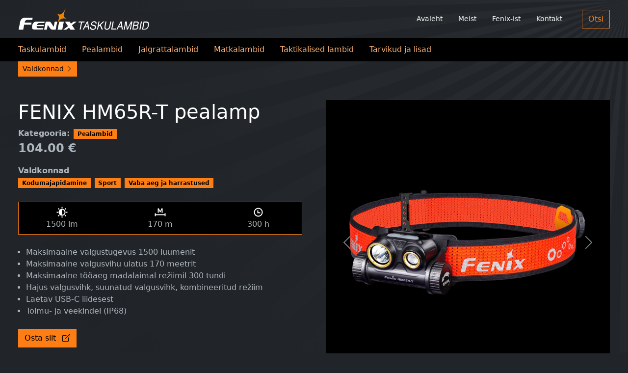

--- FILE ---
content_type: text/html; charset=UTF-8
request_url: https://taskulamp.ee/toode/fenix-hm65r-t-pealamp
body_size: 5098
content:
<!DOCTYPE html>
<html lang="et" dir="ltr" data-bs-theme="dark">
  <head>
    <meta charset="utf-8" />
<meta name="description" content="FENIX HM65R-T pealamp on uus versioon populaarsest HM65R pealambist. Uus mudel pakub senisest paremat jõudlust tänu Luminus SST40 LEDidele ja uuele patenteeritud SPORT fit pearihma kiirkinnitusele. Pealamp sobib mis tahes tegevusteks, kus on vaja eredat ja kestvat käed-vabad valgustust." />
<link rel="canonical" href="https://taskulamp.ee/toode/fenix-hm65r-t-pealamp" />
<meta name="Generator" content="Drupal 10 (https://www.drupal.org)" />
<meta name="MobileOptimized" content="width" />
<meta name="HandheldFriendly" content="true" />
<meta name="viewport" content="width=device-width, initial-scale=1.0" />
<script type="text/javascript" data-toolbar-anti-flicker-loading>(function() {
  const toolbarState = sessionStorage.getItem('Drupal.toolbar.toolbarState')
    ? JSON.parse(sessionStorage.getItem('Drupal.toolbar.toolbarState'))
    : false;
  // These are classes that toolbar typically adds to <body>, but this code
  // executes before the first paint, when <body> is not yet present. The
  // classes are added to <html> so styling immediately reflects the current
  // toolbar state. The classes are removed after the toolbar completes
  // initialization.
  const classesToAdd = ['toolbar-loading', 'toolbar-anti-flicker'];
  if (toolbarState) {
    const {
      orientation,
      hasActiveTab,
      isFixed,
      activeTray,
      activeTabId,
      isOriented,
      userButtonMinWidth
    } = toolbarState;

    classesToAdd.push(
      orientation ? `toolbar-` + orientation + `` : 'toolbar-horizontal',
    );
    if (hasActiveTab !== false) {
      classesToAdd.push('toolbar-tray-open');
    }
    if (isFixed) {
      classesToAdd.push('toolbar-fixed');
    }
    if (isOriented) {
      classesToAdd.push('toolbar-oriented');
    }

    if (activeTray) {
      // These styles are added so the active tab/tray styles are present
      // immediately instead of "flickering" on as the toolbar initializes. In
      // instances where a tray is lazy loaded, these styles facilitate the
      // lazy loaded tray appearing gracefully and without reflow.
      const styleContent = `
      .toolbar-loading #` + activeTabId + ` {
        background-image: linear-gradient(rgba(255, 255, 255, 0.25) 20%, transparent 200%);
      }
      .toolbar-loading #` + activeTabId + `-tray {
        display: block; box-shadow: -1px 0 5px 2px rgb(0 0 0 / 33%);
        border-right: 1px solid #aaa; background-color: #f5f5f5;
        z-index: 0;
      }
      .toolbar-loading.toolbar-vertical.toolbar-tray-open #` + activeTabId + `-tray {
        width: 15rem; height: 100vh;
      }
     .toolbar-loading.toolbar-horizontal :not(#` + activeTray + `) > .toolbar-lining {opacity: 0}`;

      const style = document.createElement('style');
      style.textContent = styleContent;
      style.setAttribute('data-toolbar-anti-flicker-loading', true);
      document.querySelector('head').appendChild(style);

      if (userButtonMinWidth) {
        const userButtonStyle = document.createElement('style');
        userButtonStyle.textContent = `#toolbar-item-user {min-width: ` + userButtonMinWidth +`px;}`
        document.querySelector('head').appendChild(userButtonStyle);
      }
    }
  }
  document.querySelector('html').classList.add(...classesToAdd);
})();</script>
<link rel="icon" href="/sites/default/files/favicon.png" type="image/png" />

    <title>FENIX HM65R-T pealamp | Taskulamp</title>
    <link rel="stylesheet" media="all" href="/sites/default/files/css/css_8beVQUFSFfHv-GDK4O3-z4gAAIFhVkQmC40_vgnQvP4.css?delta=0&amp;language=et&amp;theme=taskulamp&amp;include=eJxdi0EOgCAMBD8E4U1FG4K2lLDlgK_3ih5nJoMFZ02ZwMEJ9xTS_kdlgAojHDY4NRtKUp_PYObwQT1e2HQRyyQRvqS2soVmJ7-xfzBP" />
<link rel="stylesheet" media="all" href="/sites/default/files/css/css_Wyko4wqpcHpbueFDscj9x-AwaRDsL22IY0QQQ0y_ZpE.css?delta=1&amp;language=et&amp;theme=taskulamp&amp;include=eJxdi0EOgCAMBD8E4U1FG4K2lLDlgK_3ih5nJoMFZ02ZwMEJ9xTS_kdlgAojHDY4NRtKUp_PYObwQT1e2HQRyyQRvqS2soVmJ7-xfzBP" />
<link rel="stylesheet" media="all" href="https://cdn.jsdelivr.net/npm/bootstrap-icons@1.10.4/font/bootstrap-icons.css" />
<link rel="stylesheet" media="all" href="/sites/default/files/css/css_gnVgJP4n3At8qrO1RkWIbSITqrbATsCTfEWvuSqmgKs.css?delta=3&amp;language=et&amp;theme=taskulamp&amp;include=eJxdi0EOgCAMBD8E4U1FG4K2lLDlgK_3ih5nJoMFZ02ZwMEJ9xTS_kdlgAojHDY4NRtKUp_PYObwQT1e2HQRyyQRvqS2soVmJ7-xfzBP" />

    
  </head>
  <body class="path-node page-node-type-product">
        <a href="#main-content" class="visually-hidden focusable skip-link">
      Skip to main content
    </a>
    
      <div class="dialog-off-canvas-main-canvas" data-off-canvas-main-canvas>
    
<div class="layout-container">

  <header role="banner" class="mb-5">
    <div class="container py-3 d-flex align-items-center justify-content-between">
      <div class="flex-grow-1">  <div class="region region-header">
    <div id="block-taskulamp-branding" class="block block-system block-system-branding-block">
  
    
        <a href="/" rel="home" class="site-logo">
      <img src="/themes/taskulamp/logo.svg" alt="Home" />
    </a>
      </div>

  </div>
</div>
                <div class="d-none d-sm-block">
                    <ul class="nav small">
                        <li class="nav-item">
                            <a class="nav-link link-light" href="/">Avaleht</a>
                        </li>
                        <li class="nav-item">
                            <a class="nav-link link-light" href="/meist">Meist</a>
                        </li>
                        <li class="nav-item">
                            <a class="nav-link link-light" href="/fenix-ist">Fenix-ist</a>
                        </li>
                        <li class="nav-item">
                            <a class="nav-link link-light" href="/kontakt">Kontakt</a>
                        </li>
                    </ul>
                </div>
      <div class="d-block d-sm-block ms-4">
          <a href="/product-search" class="btn btn-outline-primary">Otsi</a>
      </div>
    </div>
    
    <div class="bg-black py-1">
      <div class="nav-scroller container">
        <nav class="nav">
          <a class="nav-link ps-0" href="/taskulambid">Taskulambid</a>
          <a class="nav-link" href="/pealambid">Pealambid</a>
          <a class="nav-link" href="/jalgrattalambid">Jalgrattalambid</a>
          <a class="nav-link" href="/matkalambid">Matkalambid</a>
          <a class="nav-link" href="/taktikalised-lambid">Taktikalised lambid</a>
          <a class="nav-link" href="/tarvikud-ja-lisad">Tarvikud ja lisad</a>
        </nav>
      </div>
    </div>
    
<div class="container">
<div class="d-flex d-inline-flex align-items-center nav-scroller container ms-0 ps-0">
  <button class="btn btn-primary btn-sm text-nowrap" type="button" data-bs-toggle="collapse" data-bs-target="#collapseWidthExample" aria-expanded="false" aria-controls="collapseWidthExample">
    Valdkonnad <i class="bi bi-chevron-right"></i>
  </button>

<div>
  <div class=" collapse m-0 p-0" id="collapseWidthExample">
    <div class="">
      <nav class="nav">
        <a class="nav-link py-0" href="/vaba-aeg-ja-harrastused">Vaba aeg ja harrastused</a>
        <a class="nav-link py-0" href="/jahindus">Jahindus</a>
        <a class="nav-link py-0" href="/joustruktuurid">Jõustruktuurid</a>
        <a class="nav-link py-0" href="/kodumajapidamine">Kodumajapidamine</a>
        <a class="nav-link py-0" href="/paaste">Pääste</a>
        <a class="nav-link py-0" href="/sport">Sport</a>
        <a class="nav-link py-0" href="/toostuslikud">Tööstuslikud</a>
      </nav>
    </div>
  </div>
</div>
</div>
</div>
  </header>
  

  
<section class="container">
  
  

  

  

  

  <main role="main">
    <a id="main-content" tabindex="-1"></a>  
  
      <div class="row g-4 g-md-5">
            <div class="order-1 order-lg-2 col-12">
          <div class="region region-content">
    <div data-drupal-messages-fallback class="hidden"></div><div id="block-main-content" class="block block-system block-system-main-block">
  
    
      



<article class="node node--type-product node--view-mode-full">
  <div class="row gx-sm-5">
    <div class="col-12 col-md-6">
      <h1 class="text-white"><span class="field field--name-title field--type-string field--label-hidden">FENIX HM65R-T pealamp</span>
</h1>
      
  <div class="field field--name-field-category field--type-entity-reference field--label-inline clearfix">
    <div class="field__label">Kategooria</div>
          <div class="field__items">
              <div>
        <a href="/pealambid"   class="badge text-bg-primary text-decoration-none">Pealambid</a>
        </div>
              </div>
      </div>

      <div class="mb-3 fs-4 fw-bold">
            <div content="104.00" class="field field--name-field-price field--type-decimal field--label-hidden field__item">104.00 €</div>
      </div>
      
  <div class="field field--name-field-scenarios field--type-entity-reference field--label-above">
    <div class="field__label">Valdkonnad</div>
          <div class="d-flex justify-content-start flex-wrap">
              <div class="field__item">
        <a href="/kodumajapidamine"   class="badge text-bg-primary text-decoration-none me-2 mb-1">Kodumajapidamine</a>
      </div>
          <div class="field__item">
        <a href="/sport"   class="badge text-bg-primary text-decoration-none me-2 mb-1">Sport</a>
      </div>
          <div class="field__item">
        <a href="/vaba-aeg-ja-harrastused"   class="badge text-bg-primary text-decoration-none me-2 mb-1">Vaba aeg ja harrastused</a>
      </div>
              </div>
      </div>

            <div class="bg-black border border-primary py-2 mt-4">
        <div class="row text-center">
          <div class="col"><img src="/themes/taskulamp/images/p1.svg"> 
            <div content="1500" class="field field--name-field-lumens field--type-integer field--label-hidden field__item">1500 lm</div>
      </div>
          <div class="col"><img src="/themes/taskulamp/images/p2.svg"> 
            <div content="170" class="field field--name-field-meters field--type-integer field--label-hidden field__item">170 m</div>
      </div>
          <div class="col"><img src="/themes/taskulamp/images/p3.svg"> 
            <div class="field field--name-field-hours field--type-string field--label-hidden field__item">300 h</div>
      </div>
        </div>
      </div>
       
      <div class="mt-4">
        
            <div class="clearfix text-formatted field field--name-field-summary field--type-text-long field--label-hidden field__item"><ul><li>Maksimaalne valgustugevus 1500 luumenit</li><li>Maksimaalne valgusvihu ulatus 170 meetrit</li><li>Maksimaalne tööaeg madalaimal režiimil 300 tundi</li><li>Hajus valgusvihk, suunatud valgusvihk, kombineeritud režiim</li><li>Laetav USB-C liidesest</li><li>Tolmu- ja veekindel (IP68)</li></ul></div>
      
        
            <div class="field field--name-field-cart-link field--type-link field--label-hidden mt-4">
        <a class="btn btn-primary ms-0" href="https://tamrex.eu/ee/et/1176-fenix-hm65r-t-laetav-pealamp.html" target="_blank" hreflang="et">Osta siit <i class="bi bi-box-arrow-up-right ms-2"></i></a>
      </div>
      
      </div>
    </div>
    <div class="col-12 col-md-6 order-first order-sm-last mb-4 mb-sm-0">
      <div class="bg-black">
        
      <div class="field field--name-field-main-images field--type-image field--label-hidden field__items">
      <div id="carouselExample" class="carousel slide">
        <div class="carousel-inner">
                      <div class="carousel-item p-1 p-sm-5  active ">
                <img loading="lazy" src="/sites/default/files/2023-06/FL-HM65R-T.webp" width="1400" height="1400" alt="Fenix HM65R-T pealamp" class="img-fluid" />


            </div>
                      <div class="carousel-item p-1 p-sm-5  ">
                <img loading="lazy" src="/sites/default/files/2023-06/FL-HM65R-T_1.webp" width="1400" height="1400" alt="Fenix HM65R-T pealamp" class="img-fluid" />


            </div>
                      <div class="carousel-item p-1 p-sm-5  ">
                <img loading="lazy" src="/sites/default/files/2023-06/FL-HM65R-T_2.webp" width="1400" height="1400" alt="Fenix HM65R-T pealamp" class="img-fluid" />


            </div>
                      <div class="carousel-item p-1 p-sm-5  ">
                <img loading="lazy" src="/sites/default/files/2023-06/FL-HM65R-T_3.webp" width="1400" height="1400" alt="Fenix HM65R-T pealamp" class="img-fluid" />


            </div>
                  </div>
        <button class="carousel-control-prev" type="button" data-bs-target="#carouselExample" data-bs-slide="prev">
          <span class="carousel-control-prev-icon" aria-hidden="true"></span>
          <span class="visually-hidden">Previous</span>
        </button>
        <button class="carousel-control-next" type="button" data-bs-target="#carouselExample" data-bs-slide="next">
          <span class="carousel-control-next-icon" aria-hidden="true"></span>
          <span class="visually-hidden">Next</span>
        </button>
      </div>
    </div>
  
      </div>
    </div>
  </div>
  
  <div class="mt-5">
    
            <div class="clearfix text-formatted field field--name-body field--type-text-with-summary field--label-hidden field__item"><p>FENIX HM65R-T pealamp on uus versioon populaarsest HM65R pealambist. Uus mudel pakub senisest paremat jõudlust tänu Luminus SST40 LEDidele ja uuele patenteeritud SPORT fit pearihma kiirkinnitusele. Pealamp sobib mis tahes tegevusteks, kus on vaja eredat ja kestvat käed-vabad valgustust.</p><p>Pealambi korpus on valmistatud kvaliteetsest alumiiniumist, magneesiumist ja PC-st, see teeb lambi kergekaaluliseks, kuid löögikindlaks (läbis kukkumistesti 2 meetri kõrguselt 6 erineva küljega) ja väga vastupidavaks. Pealamp kestab keerulistes tingimustes - see on veekindel (IP68 - 2 meetri sügavusel kuni 30 minutit) ja töötab veatult kuni -35 kraadises külmas ja kuni 45 kraadises kuumas.</p><p>Kasutajasõbralik pealamp on juhitav kahest lülitist, mille abil saab valida 3 erineva valgustugevuse vahel, nii hajusas kui suunatud valguse režiimis. Lisaks kahe valgusvihu kombinatsioon, mis annavad kokku maksimaalselt 1500 luumenit valgust.</p><p>Helkurelementidega varustatud mugav lai pearihm on pehme ja istub hästi. Pearihma reguleerimine patenteeritud SPORT fit kettaga kiirkinnituse abil. Lampi on võimalik selle pesas kuni 60 kraadi alla poole keerata.</p><p>Selle USB-C liidesest laetava pealambi toiteallikaks on 3400mAh mahutavusega 18650 tüüpi laetav Li-ioonaku (komplektis kaasas). Lambil on pööratud polariseerimiskaitse, mis kaitseb lampi aku valesti sisestamise korral. Pidev vooluring tagab pealambi pikema tööaja.</p><p>Pealambil on Luminus SST40 valged + Cree XP-G2 S3 neutraalsed valged LEDid- eluiga 50 000 tundi.</p><p>Mõõdud: 80 x 47 x 39 mm<br />Kaal: 91 g (ilma akuta)</p></div>
      
  </div>
  <div class="mt-5">
    
      <div class="field field--name-field-additional-thumbs field--type-image field--label-hidden field__items">
              <div class="mb-3">  <img loading="lazy" src="/sites/default/files/2023-06/2022042609043228770.jpg" width="2400" height="1800" alt="Fenix HM65R-T pealamp" class="img-fluid" />

</div>
              <div class="mb-3">  <img loading="lazy" src="/sites/default/files/2023-06/20220426090825_84877.gif" width="1440" height="1080" alt="Fenix HM65R-T pealamp" class="img-fluid" />

</div>
              <div class="mb-3">  <img loading="lazy" src="/sites/default/files/2023-06/20220426091110_99859.jpg" width="2400" height="1800" alt="Fenix HM65R-T pealamp" class="img-fluid" />

</div>
              <div class="mb-3">  <img loading="lazy" src="/sites/default/files/2023-06/20220426091420_65653.jpg" width="2400" height="1800" alt="Fenix HM65R-T pealamp" class="img-fluid" />

</div>
              <div class="mb-3">  <img loading="lazy" src="/sites/default/files/2023-06/20220426091423_99549.jpg" width="2400" height="1800" alt="Fenix HM65R-T pealamp" class="img-fluid" />

</div>
          </div>
  
  </div>
</article>










  </div>

  </div>

      </div>
          </div>

  </main>

  
</div></section>

<div class="pt-5"></div>
<section class="bg-black mt-5">
    <footer class="container small py-5">
        <div class="row">
            <div class="col-12 col-md-3 mb-4">
                <h4>Kategooriad</h4>
                <nav class="nav m-0 p-0 flex-column">
                    <a class="nav-link p-0 m-0 link-light" href="/taskulambid">Taskulambid</a>
                    <a class="nav-link p-0 m-0 link-light" href="/pealambid">Pealambid</a>
                    <a class="nav-link p-0 m-0 link-light" href="/jalgrattalambid">Jalgrattalambid</a>
                    <a class="nav-link p-0 m-0 link-light" href="/matkalambid">Matkalambid</a>
                    <a class="nav-link p-0 m-0 link-light" href="/taktikalised-lambid">Taktikalised lambid</a>
                    <a class="nav-link p-0 m-0 link-light" href="/tarvikud-ja-lisad">Tarvikud ja lisad</a>
                </nav>
            </div>
            <div class="col-12 col-md-3 mb-4">
                <h4>Info</h4>
                <nav class="nav ps-0 ms-0 flex-column">
                    <a class="nav-link p-0 m-0 link-light" href="/meist">Meist</a>
                    <a class="nav-link p-0 m-0 link-light" href="/kontakt">Kontakt</a>
                    <a class="nav-link p-0 m-0 link-light" href="#">Tugi ja teenused</a>
                </nav>
            </div>
            <div class="col-12 col-md-3 mb-4">
                <h4 class="h4 fw-bold">Tamrex Ohutuse OÜ</h4>
                <p>Laki 5, 10621, Tallinn<br>
                Reg nr 10590451<br>
                KMKR nr EE100573929
                </p>
            </div>
            <div class="col-12 col-md-3 text-end">
                <img src="/themes/taskulamp/logo.svg" class="img-fluid" alt="..." style="height: 40px;">
            </div>
        </div>
    </footer>
</section>

  </div>

    
    <script src="/sites/default/files/js/js_e-w1fcovRWPFlJ83yLkdNgaeOlczxFTlZz6OzNv0V5U.js?scope=footer&amp;delta=0&amp;language=et&amp;theme=taskulamp&amp;include=eJxdi0EOgCAMBD8E4U1FG4K2lLDlgK_3ih5nJoMFZ02ZwMEJ9xTS_kdlgAojHDY4NRtKUp_PYObwQT1e2HQRyyQRvqS2soVmJ7-xfzBP"></script>

  </body>
</html>


--- FILE ---
content_type: image/svg+xml
request_url: https://taskulamp.ee/themes/taskulamp/logo.svg
body_size: 1452
content:
<?xml version="1.0" encoding="utf-8"?>
<!-- Generator: Adobe Illustrator 27.3.1, SVG Export Plug-In . SVG Version: 6.00 Build 0)  -->
<svg version="1.1" id="图层_1" xmlns="http://www.w3.org/2000/svg" xmlns:xlink="http://www.w3.org/1999/xlink" x="0px" y="0px"
	 viewBox="0 0 243.5 41" style="enable-background:new 0 0 243.5 41;" xml:space="preserve">
<style type="text/css">
	.st0{fill-rule:evenodd;clip-rule:evenodd;fill:#EF8200;}
	.st1{fill-rule:evenodd;clip-rule:evenodd;fill:#FFFFFF;}
	.st2{enable-background:new    ;}
	.st3{fill:#FFFFFF;}
</style>
<path class="st0" d="M89,0.5c0,0-5.6,9.9-8.7,11.2c-3.9,1.9-9-1.5-9-1.5s5,3.1,4.6,8.4C75.2,24,73,28.5,73,28.5s3.8-6.5,7.6-8
	c3.1-1.2,5.5-1.3,9.8,0.2c0,0-5.4-2.4-5.7-6.7C84.8,10.1,87.4,3.8,89,0.5"/>
<path class="st1" d="M27,18.2H12.7c0,0-2.7-0.1-4.8,1.3c-1.8,1.2-3.5,3.1-4.1,6l-3,15.1h8.6l1.8-9.4h13.1l0.7-3.8H12.1
	c0,0,0.2-2,1.5-3.7c1.1-1.3,3.4-1.3,3.4-1.3h9.3L27,18.2z"/>
<polygon class="st1" points="87,25.4 95.6,25.4 98.2,29.3 103.4,25.4 109.1,25.4 100.2,32.2 105.7,40.5 97.1,40.5 94.6,36.8 
	89.8,40.5 84,40.5 92.7,33.9 "/>
<polygon class="st1" points="76.4,25.4 85,25.4 82.1,40.5 73.4,40.5 "/>
<path class="st1" d="M48.3,40.5l3-15.1h6.1c0,0,2.3,0,3.2,1.4l5.6,8.4l1.9-9.8h4.7l-3,15.1h-6.4c-1.3,0-2.4-0.6-3.4-1.8
	s-4.9-7.1-4.9-7.1l-1.7,8.9H48.3z"/>
<path class="st1" d="M49.3,25.4l-0.6,2.9H38.3c-2.9,0.8-3.3,3.5-3.3,3.5l13-0.1L47.6,34h-13c-0.8,2.1,0.9,3.4,1.7,3.5
	c0.3,0,10.6,0,10.6,0l-0.6,2.9c0,0-11.3,0-15.8,0c-4.6-0.1-5.7-2.8-4.1-8.7s6.7-6.3,6.7-6.3L49.3,25.4z"/>
<g class="st2">
	<path class="st3" d="M123.8,25.3l-0.3,1.8h-4.6l-2.6,13.3h-1.9l2.6-13.3h-4.6l0.3-1.8H123.8z"/>
	<path class="st3" d="M128,25.3h2.1l2.1,15.1h-2l-0.5-4.5h-5.4l-2.3,4.5H120L128,25.3z M129.4,34.2l-0.8-6.7l-3.5,6.7H129.4z"/>
	<path class="st3" d="M136,35.5c-0.1,0.9-0.1,1.5,0.1,2.1c0.4,1,1.4,1.5,3,1.5c0.7,0,1.4-0.1,2-0.3c1.2-0.4,1.9-1.2,2.1-2.3
		c0.2-0.8,0-1.4-0.4-1.8c-0.4-0.3-1.1-0.6-2-0.9l-1.8-0.5c-1.1-0.3-1.9-0.6-2.4-1c-0.7-0.6-1-1.6-0.8-2.8c0.3-1.4,0.9-2.5,1.9-3.3
		c1-0.9,2.3-1.3,3.9-1.3c1.4,0,2.6,0.4,3.4,1.1c0.9,0.8,1.1,2,0.8,3.7h-1.7c0.1-0.8,0-1.4-0.2-1.9c-0.4-0.8-1.3-1.2-2.7-1.2
		c-1.1,0-1.9,0.3-2.5,0.8c-0.6,0.5-0.9,1.1-1.1,1.8c-0.1,0.7,0,1.3,0.5,1.6c0.3,0.2,1.1,0.5,2.3,0.8l1.8,0.5c0.9,0.2,1.5,0.6,2,1
		c0.7,0.7,1,1.7,0.7,3.1c-0.3,1.7-1.1,2.9-2.3,3.6c-1.2,0.7-2.6,1.1-4.1,1.1c-1.7,0-2.9-0.5-3.7-1.4c-0.8-1-1-2.2-0.7-3.9H136z"/>
	<path class="st3" d="M149.5,25.3h1.8l-1.4,7.3l8.1-7.3h2.6l-6.9,6.1l4.1,9h-2.4l-3.3-7.6l-2.6,2.3l-1,5.2h-1.8L149.5,25.3z"/>
	<path class="st3" d="M164.3,25.3l-1.8,9.3c-0.2,1.1-0.2,2,0,2.7c0.3,1.1,1.2,1.6,2.5,1.6c1.6,0,2.8-0.6,3.6-1.8
		c0.4-0.6,0.7-1.5,1-2.6l1.8-9.3h1.9l-1.6,8.5c-0.4,1.9-0.9,3.3-1.5,4.3c-1.2,1.8-2.9,2.7-5.2,2.7c-2.3,0-3.7-0.9-4.2-2.7
		c-0.3-1-0.2-2.4,0.1-4.3l1.6-8.5H164.3z"/>
	<path class="st3" d="M176,25.3h1.9l-2.6,13.3h6.9l-0.3,1.8h-8.8L176,25.3z"/>
	<path class="st3" d="M190.6,25.3h2.1l2.1,15.1h-2l-0.5-4.5h-5.4l-2.3,4.5h-1.9L190.6,25.3z M192,34.2l-0.8-6.7l-3.5,6.7H192z"/>
	<path class="st3" d="M199.3,25.3h2.7l1.5,12.7l6.4-12.7h2.6l-2.9,15.1h-1.8l1.7-8.9c0.1-0.3,0.2-0.8,0.3-1.5s0.3-1.5,0.5-2.3
		l-6.4,12.7h-1.8l-1.5-12.7l-0.1,0.5c-0.1,0.4-0.2,0.9-0.3,1.7c-0.1,0.8-0.2,1.3-0.3,1.7l-1.7,8.9h-1.8L199.3,25.3z"/>
	<path class="st3" d="M215.2,25.3h5.9c1.6,0,2.6,0.5,3.1,1.6c0.3,0.6,0.3,1.3,0.2,2.2c-0.2,1-0.6,1.7-1.2,2.3
		c-0.3,0.3-0.7,0.6-1.3,0.9c0.6,0.3,1.1,0.6,1.4,1c0.5,0.7,0.6,1.6,0.4,2.7c-0.2,1-0.6,1.8-1.3,2.6c-1,1.2-2.5,1.8-4.3,1.8h-5.8
		L215.2,25.3z M218.5,38.7c1.1,0,2-0.4,2.6-1.1c0.4-0.5,0.7-1,0.8-1.7c0.2-1.1-0.1-1.8-0.9-2.2c-0.4-0.2-1-0.3-1.8-0.3h-3.7l-1,5.3
		H218.5z M219.2,31.7c0.8,0,1.4-0.1,1.9-0.4c0.8-0.4,1.2-1.1,1.4-2c0.2-1,0-1.6-0.7-2c-0.4-0.2-1-0.3-1.8-0.3h-3.3l-0.9,4.7H219.2z"
		/>
	<path class="st3" d="M228.4,25.3h1.9l-2.9,15.1h-1.9L228.4,25.3z"/>
	<path class="st3" d="M233.4,25.3h5.5c1.9,0,3.2,0.7,4,2.2c0.7,1.3,0.8,3,0.4,5.1c-0.3,1.6-0.9,3-1.7,4.3c-1.4,2.3-3.3,3.4-5.6,3.4
		h-5.5L233.4,25.3z M236,38.7c0.6,0,1.2-0.1,1.6-0.2c0.8-0.3,1.5-0.8,2.1-1.5c0.5-0.6,0.9-1.4,1.2-2.3c0.2-0.6,0.4-1.1,0.4-1.6
		c0.4-1.9,0.3-3.3-0.2-4.3c-0.5-1-1.5-1.5-3-1.5h-3.3l-2.2,11.6H236z"/>
</g>
</svg>


--- FILE ---
content_type: image/svg+xml
request_url: https://taskulamp.ee/themes/taskulamp/images/p3.svg
body_size: 157
content:
<?xml version="1.0" encoding="utf-8"?>
<!-- Generator: Adobe Illustrator 27.5.0, SVG Export Plug-In . SVG Version: 6.00 Build 0)  -->
<svg version="1.1" id="图层_1" xmlns="http://www.w3.org/2000/svg" xmlns:xlink="http://www.w3.org/1999/xlink" x="0px" y="0px"
	 width="25px" height="25px" viewBox="0 0 25 25" style="enable-background:new 0 0 25 25;" xml:space="preserve">
<style type="text/css">
	.st0{fill-rule:evenodd;clip-rule:evenodd;fill:#FFFFFF;}
</style>
<g>
	<path class="st0" d="M12.5,8.5h-2v6h6v-2h-4V8.5z M12.5,3.5c-5,0-9,4-9,9s4,9,9,9s9-4,9-9S17.5,3.5,12.5,3.5z M12.5,19.5
		c-3.9,0-7-3.1-7-7s3.1-7,7-7s7,3.1,7,7S16.4,19.5,12.5,19.5z"/>
</g>
</svg>


--- FILE ---
content_type: image/svg+xml
request_url: https://taskulamp.ee/themes/taskulamp/images/p2.svg
body_size: 96
content:
<?xml version="1.0" encoding="utf-8"?>
<!-- Generator: Adobe Illustrator 27.5.0, SVG Export Plug-In . SVG Version: 6.00 Build 0)  -->
<svg version="1.1" id="图层_1" xmlns="http://www.w3.org/2000/svg" xmlns:xlink="http://www.w3.org/1999/xlink" x="0px" y="0px"
	 width="25px" height="25px" viewBox="0 0 25 25" style="enable-background:new 0 0 25 25;" xml:space="preserve">
<style type="text/css">
	.st0{fill:#FFFFFF;}
</style>
<g>
	<path class="st0" d="M21.5,14.5v2h-18v-2h-2v6h2v-2h18v2h2v-6H21.5z M9.4,7.4l2.4,5.1h1.4l2.4-5.1v6.1h1.9v-9h-2.3L12.5,10L9.8,4.5
		H7.5v9h1.9V7.4z"/>
</g>
</svg>


--- FILE ---
content_type: image/svg+xml
request_url: https://taskulamp.ee/themes/taskulamp/images/p1.svg
body_size: 239
content:
<?xml version="1.0" encoding="utf-8"?>
<!-- Generator: Adobe Illustrator 27.5.0, SVG Export Plug-In . SVG Version: 6.00 Build 0)  -->
<svg version="1.1" id="图层_1" xmlns="http://www.w3.org/2000/svg" xmlns:xlink="http://www.w3.org/1999/xlink" x="0px" y="0px"
	 width="25px" height="25px" viewBox="0 0 25 25" style="enable-background:new 0 0 25 25;" xml:space="preserve">
<style type="text/css">
	.st0{fill:#FFFFFF;}
</style>
<g>
	<path class="st0" d="M4,19.6L5.4,21l2.1-2.1l-1.4-1.4L4,19.6z M4.5,11.5h-3v2h3V11.5z M13.5,1.5h-2v3h2V1.5z M21,5.4L19.6,4
		l-2.1,2.1l1.4,1.4L21,5.4z M17.5,18.9l2.1,2.1l1.4-1.4l-2.1-2.1L17.5,18.9z M11.5,23.5h2v-3h-2V23.5z M20.5,11.5v2h3v-2H20.5z
		 M12.5,5.5c-3.9,0-7,3.1-7,7s3.1,7,7,7s7-3.1,7-7S16.4,5.5,12.5,5.5z M12.5,17.5v-10c2.8,0,5,2.2,5,5S15.3,17.5,12.5,17.5z
		 M7.6,6.1L5.4,4L4,5.4l2.1,2.1L7.6,6.1z"/>
</g>
</svg>
